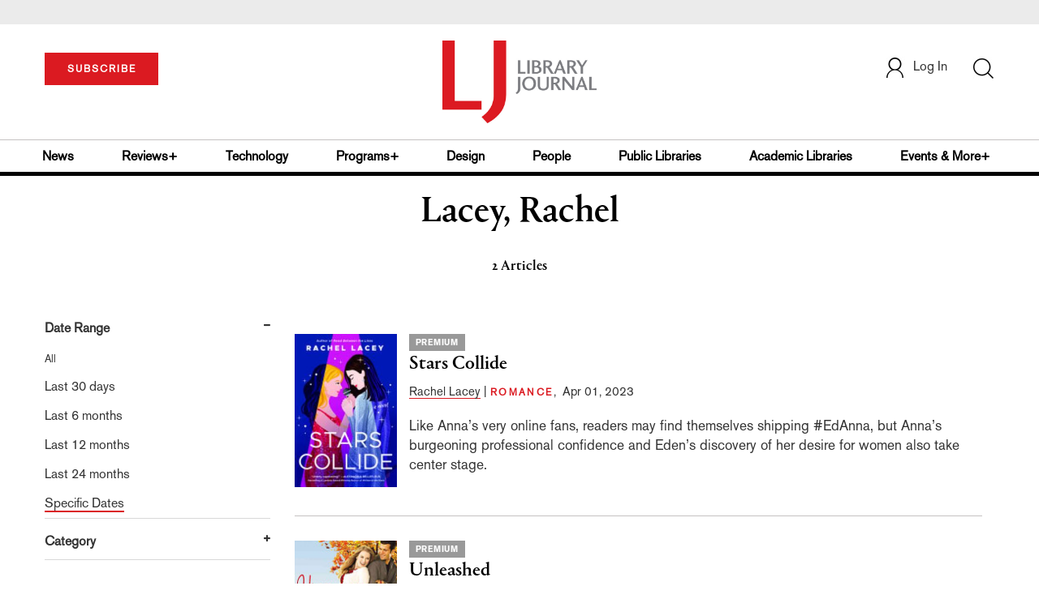

--- FILE ---
content_type: text/html; charset=utf-8
request_url: https://www.google.com/recaptcha/api2/aframe
body_size: -86
content:
<!DOCTYPE HTML><html><head><meta http-equiv="content-type" content="text/html; charset=UTF-8"></head><body><script nonce="LtU8Eld5gjRW-qcHfZNJzg">/** Anti-fraud and anti-abuse applications only. See google.com/recaptcha */ try{var clients={'sodar':'https://pagead2.googlesyndication.com/pagead/sodar?'};window.addEventListener("message",function(a){try{if(a.source===window.parent){var b=JSON.parse(a.data);var c=clients[b['id']];if(c){var d=document.createElement('img');d.src=c+b['params']+'&rc='+(localStorage.getItem("rc::a")?sessionStorage.getItem("rc::b"):"");window.document.body.appendChild(d);sessionStorage.setItem("rc::e",parseInt(sessionStorage.getItem("rc::e")||0)+1);localStorage.setItem("rc::h",'1770108132787');}}}catch(b){}});window.parent.postMessage("_grecaptcha_ready", "*");}catch(b){}</script></body></html>

--- FILE ---
content_type: application/javascript; charset=utf-8
request_url: https://count.personyze.com/stat-track-log-visit.js.php?fr=83&te=0&sr=7792&ld=1&ur=https%3A%2F%2Fwww.libraryjournal.com%2Fauthor%3Fquery%3DLacey%252C%2520Rachel&rf=&id=-1411614457&si=0&ss=1770108131&nw=3&st=1&ls=1770108131&rs=0&sy=&bh=&hs=0&dg=&ps=1770108131&ev=0_e_1_8192_%2F%2Fwww.libraryjournal.com%2Fauthor%3Fquery%3DLacey%252C%2520Rachel&hu=&ao=&pr=&tm=1770108131&pl=Linux%20x86_64&sc=1280x720x24&th=208031195&ck=y&aj=y&jv=n&fl=-1&sl=-1&mp=-1&cn=y&vl=-1&qt=-1
body_size: 2941
content:
(function(_S_T) { if (_S_T) {_S_T.log_visit(83, 2211281, {"srch_word":"","ref_type":"direct","country_code":"US","country":"United States","region":"OH","city":"Columbus","latitude":39.962501525878906,"longitude":-83.006103515625,"ip":"18.191.16.185","1_vid":2211281,"1_ref_type":"direct","timezone":0,"current_city":"Columbus","current_state":"OH","current_country":"United States"}, 1, null, [[2211281,13,14]], null, [], [], '480', [], [], {"13":{"html":"\n      <div class=\"recommendation-item\">\n        <a href=\"https://www.libraryjournal.com/story/In-the-Classroom-In-Life-Academic-Librarians-Combat-Misinformation-On-Campus-and-Off\" target=\"_self\" style=\"flex-shrink:0;\">\n          <img src=\"https://www.libraryjournal.com/binaries/content/gallery/Jlibrary/2021/march/misinformation/march2021misinfoslug.jpg\" alt=\"In the Classroom, In Life: Academic Librarians Combat Misinformation On Campus and Off | Library Journal\">\n        </a>\n        <div class=\"item-content\">\n          <div class=\"item-category\"></div>\n          <a href=\"https://www.libraryjournal.com/story/In-the-Classroom-In-Life-Academic-Librarians-Combat-Misinformation-On-Campus-and-Off\" target=\"_self\" style=\"color:inherit;text-decoration:none;\">\n            <div class=\"item-title\">In the Classroom, In Life: Academic Librarians Combat Misinformation On Campus and Off | Library Journal</div>\n          </a>\n          <div class=\"item-author\">Jennifer A. Dixon</div>\n          <div class=\"item-description\">Academic librarians have the tools to help students fight misinformation both in their studies and in their daily lives.</div>\n        </div>\n      </div>\n      <div class=\"recommendation-item\">\n        <a href=\"https://www.libraryjournal.com/story/nonfiction-sports-writing-china-elizabeth-bishop-obesity-russia-space-travel-xpress-reviews\" target=\"_self\" style=\"flex-shrink:0;\">\n          <img src=\"https://s3.amazonaws.com/ArchiveImages/LJR/2016/09/chinaceo093016-185x300.jpg\" alt=\"Nonfiction: Sports Writing, China, Elizabeth Bishop, Obesity, Russia, Space Travel | Xpress Reviews | Library Journal\">\n        </a>\n        <div class=\"item-content\">\n          <div class=\"item-category\"></div>\n          <a href=\"https://www.libraryjournal.com/story/nonfiction-sports-writing-china-elizabeth-bishop-obesity-russia-space-travel-xpress-reviews\" target=\"_self\" style=\"color:inherit;text-decoration:none;\">\n            <div class=\"item-title\">Nonfiction: Sports Writing, China, Elizabeth Bishop, Obesity, Russia, Space Travel | Xpress Reviews | Library Journal</div>\n          </a>\n          <div class=\"item-author\">LJ Reviews</div>\n          <div class=\"item-description\">Ajayi calls to mind Roxane Gay’s Bad Feminist; recommended for sports nuts; an in-depth look at power in China; for poetry lovers, writers, literature enthusiasts, and fans of Elizabeth Bishop; a new look at obesity; a reinvigorated review of Cold War events; witticisms, pictures, and graphics about astronomy</div>\n        </div>\n      </div>\n      <div class=\"recommendation-item\">\n        <a href=\"https://www.libraryjournal.com/story/Oscar-Winning-Adrien-Brody-a-Domestic-Terror-Thriller-and-Two-Superb-French-Films-Fast-Scans\" target=\"_self\" style=\"flex-shrink:0;\">\n          <img src=\"https://www.libraryjournal.com/binaries/content/gallery/Jlibrary/2025/may/video-columns/ljmay2025_video_fastscans1.jpg/ljmay2025_video_fastscans1.jpg/Jlibrary%3Ahundredwidth\" alt=\"Oscar-winning Adrien Brody, a Domestic Terror Thriller, and Two Superb French Films  | Fast Scans | Library Journal\">\n        </a>\n        <div class=\"item-content\">\n          <div class=\"item-category\"></div>\n          <a href=\"https://www.libraryjournal.com/story/Oscar-Winning-Adrien-Brody-a-Domestic-Terror-Thriller-and-Two-Superb-French-Films-Fast-Scans\" target=\"_self\" style=\"color:inherit;text-decoration:none;\">\n            <div class=\"item-title\">Oscar-winning Adrien Brody, a Domestic Terror Thriller, and Two Superb French Films  | Fast Scans | Library Journal</div>\n          </a>\n          <div class=\"item-author\"></div>\n          <div class=\"item-description\">This month’s top indie and foreign films feature Adrien Brody’s gripping performance in The Brutalist, a thriller based on real events that took place in the Western U.S. in 1983, and an epic story of greed and reprisal in the French countryside. </div>\n        </div>\n      </div>\n      <div class=\"recommendation-item\">\n        <a href=\"https://www.libraryjournal.com/story/Business-as-Unusual-LJs-2022-Public-Library-Fundraising-Survey\" target=\"_self\" style=\"flex-shrink:0;\">\n          <img src=\"https://www.libraryjournal.com/binaries/content/gallery/Jlibrary/2022/april/fundraising/ljapril2022fundraisingtable2.jpg\" alt=\"Business as Unusual: LJ&#39;s 2022 Public Library Fundraising Survey | Library Journal\">\n        </a>\n        <div class=\"item-content\">\n          <div class=\"item-category\"></div>\n          <a href=\"https://www.libraryjournal.com/story/Business-as-Unusual-LJs-2022-Public-Library-Fundraising-Survey\" target=\"_self\" style=\"color:inherit;text-decoration:none;\">\n            <div class=\"item-title\">Business as Unusual: LJ&#39;s 2022 Public Library Fundraising Survey | Library Journal</div>\n          </a>\n          <div class=\"item-author\"></div>\n          <div class=\"item-description\">The results from LJ’s Fall 2021 Public Library Fundraising Survey demonstrate how the COVID-19 pandemic changed the ways libraries conducted their fund­raising. Like so much else in the library field, the pandemic forced library staff, administrators, and Friends groups to reconsider the best ways both to raise funds and utilize them.</div>\n        </div>\n      </div>\n      <div class=\"recommendation-item\">\n        <a href=\"https://www.libraryjournal.com/story/special-interest-travel-bestsellers\" target=\"_self\" style=\"flex-shrink:0;\">\n          <img src=\"https://www.libraryjournal.com/binaries/content/gallery/Jlibrary/2023/january/jan2023bestsellers/thecatchmeifyoucan.jpg/thecatchmeifyoucan.jpg/Jlibrary%3Atwohundred\" alt=\"Best-Selling Special-Interest Travel, Jan. 2023 | The Most Sought-After Titles by Public Libraries | Library Journal\">\n        </a>\n        <div class=\"item-content\">\n          <div class=\"item-category\"></div>\n          <a href=\"https://www.libraryjournal.com/story/special-interest-travel-bestsellers\" target=\"_self\" style=\"color:inherit;text-decoration:none;\">\n            <div class=\"item-title\">Best-Selling Special-Interest Travel, Jan. 2023 | The Most Sought-After Titles by Public Libraries | Library Journal</div>\n          </a>\n          <div class=\"item-author\"></div>\n          <div class=\"item-description\">Hiking, biking, Disney World, and the urban wild—these are the 20 titles library patrons are seeking.</div>\n        </div>\n      </div>"},"14":{"html":"\n      <div data-style=\"padding:16px; border-bottom:1px solid #ccc; background-color:white;\">\n        <div data-style=\"color:#E74C3C; font-size:12px; text-transform:uppercase; font-weight:600; margin-bottom:4px;\">\n          NEWS\n        </div>\n        <a href=\"https://www.libraryjournal.com/story/get-em-while-theyre-hot-limited-edition-library-cards\" data-personyze-click-target=\"articles URLHASH:40CF6551B3E3F9DA49DFE34C4397195F\" target=\"_self\" data-style=\"display:block; color:#000; font-size:18px; font-weight:700; line-height:1.3; text-decoration:none; margin-bottom:4px;\">\n          Get ’Em While They’re Hot: Limited Edition Library Cards | Library Journal\n        </a>\n        <div data-style=\"font-size:14px; color:#383838; border-bottom:1px solid #E74C3C; display:inline-block; padding-bottom:2px;\">by&nbsp;Amy Rea</div>\n      </div>\n      <div data-style=\"padding:16px; border-bottom:1px solid #ccc; background-color:white;\">\n        <div data-style=\"color:#E74C3C; font-size:12px; text-transform:uppercase; font-weight:600; margin-bottom:4px;\">\n          MEDIA\n        </div>\n        <a href=\"https://www.libraryjournal.com/review/im-so-not-over-you-2150148\" data-personyze-click-target=\"articles URLHASH:725015337A1B855BB5B56AB69AB10A23\" target=\"_self\" data-style=\"display:block; color:#000; font-size:18px; font-weight:700; line-height:1.3; text-decoration:none; margin-bottom:4px;\">\n          I’m So (Not) Over You | Library Journal\n        </a>\n        <div data-style=\"font-size:14px; color:#383838; border-bottom:1px solid #E74C3C; display:inline-block; padding-bottom:2px;\">by&nbsp;Jackson, Kosoko</div>\n      </div>\n      <div data-style=\"padding:16px; border-bottom:1px solid #ccc; background-color:white;\">\n        <div data-style=\"color:#E74C3C; font-size:12px; text-transform:uppercase; font-weight:600; margin-bottom:4px;\">\n          BOOKLISTS\n        </div>\n        <a href=\"https://www.libraryjournal.com/story/Federal-Selections-Notable-Government-Documents-2019\" data-personyze-click-target=\"articles URLHASH:6D54DC91D6D9D8D41592E89160493093\" target=\"_self\" data-style=\"display:block; color:#000; font-size:18px; font-weight:700; line-height:1.3; text-decoration:none; margin-bottom:4px;\">\n          Federal Selections | Notable Government Documents 2019 | Library Journal\n        </a>\n        <div data-style=\"font-size:14px; color:#383838; border-bottom:1px solid #E74C3C; display:inline-block; padding-bottom:2px;\">by&nbsp;Bryan Fuller et al.</div>\n      </div>\n      <div data-style=\"padding:16px; border-bottom:1px solid #ccc; background-color:white;\">\n        <div data-style=\"color:#E74C3C; font-size:12px; text-transform:uppercase; font-weight:600; margin-bottom:4px;\">\n          FICTION\n        </div>\n        <a href=\"https://www.libraryjournal.com/review/the-griffin-sisters-greatest-hits-1815437\" data-personyze-click-target=\"articles URLHASH:613E614BE4A930D9EBBB5CA1C535DC7B\" target=\"_self\" data-style=\"display:block; color:#000; font-size:18px; font-weight:700; line-height:1.3; text-decoration:none; margin-bottom:4px;\">\n          The Griffin Sisters’ Greatest Hits | Library Journal\n        </a>\n        <div data-style=\"font-size:14px; color:#383838; border-bottom:1px solid #E74C3C; display:inline-block; padding-bottom:2px;\">by&nbsp;Weiner, Jennifer</div>\n      </div>\n      <div data-style=\"padding:16px; border-bottom:1px solid #ccc; background-color:white;\">\n        <div data-style=\"color:#E74C3C; font-size:12px; text-transform:uppercase; font-weight:600; margin-bottom:4px;\">\n          BOOKLISTS\n        </div>\n        <a href=\"https://www.libraryjournal.com/story/Display-Shelf-Vegan-Cookbooks\" data-personyze-click-target=\"articles URLHASH:6B0F8EF439F31E15A46824E403CA39F5\" target=\"_self\" data-style=\"display:block; color:#000; font-size:18px; font-weight:700; line-height:1.3; text-decoration:none; margin-bottom:4px;\">\n          Display Shelf | Vegan Cookbooks | Library Journal\n        </a>\n        <div data-style=\"font-size:14px; color:#383838; border-bottom:1px solid #E74C3C; display:inline-block; padding-bottom:2px;\">by&nbsp;Melissa DeWild</div>\n      </div>\n      <div data-style=\"padding:16px; border-bottom:1px solid #ccc; background-color:white;\">\n        <div data-style=\"color:#E74C3C; font-size:12px; text-transform:uppercase; font-weight:600; margin-bottom:4px;\">\n          NONFICTION\n        </div>\n        <a href=\"https://www.libraryjournal.com/review/little-vic-and-the-great-mafia-war-1814311\" data-personyze-click-target=\"articles URLHASH:12A78C7C32862BDD66C4A902E2D1D007\" target=\"_self\" data-style=\"display:block; color:#000; font-size:18px; font-weight:700; line-height:1.3; text-decoration:none; margin-bottom:4px;\">\n          Little Vic and the Great Mafia War | Library Journal\n        </a>\n        <div data-style=\"font-size:14px; color:#383838; border-bottom:1px solid #E74C3C; display:inline-block; padding-bottom:2px;\">by&nbsp;McShane, Larry</div>\n      </div>"}}, 1770108132, 1, "[\"Library Journal\",\"Junior Library Guild\",\"Collection Development\"]", 480, "", "URLHASH:7433C70EC00BA74BDA9EB96D2A2B980D");}})(window._S_T || window.parent && parent._S_T)